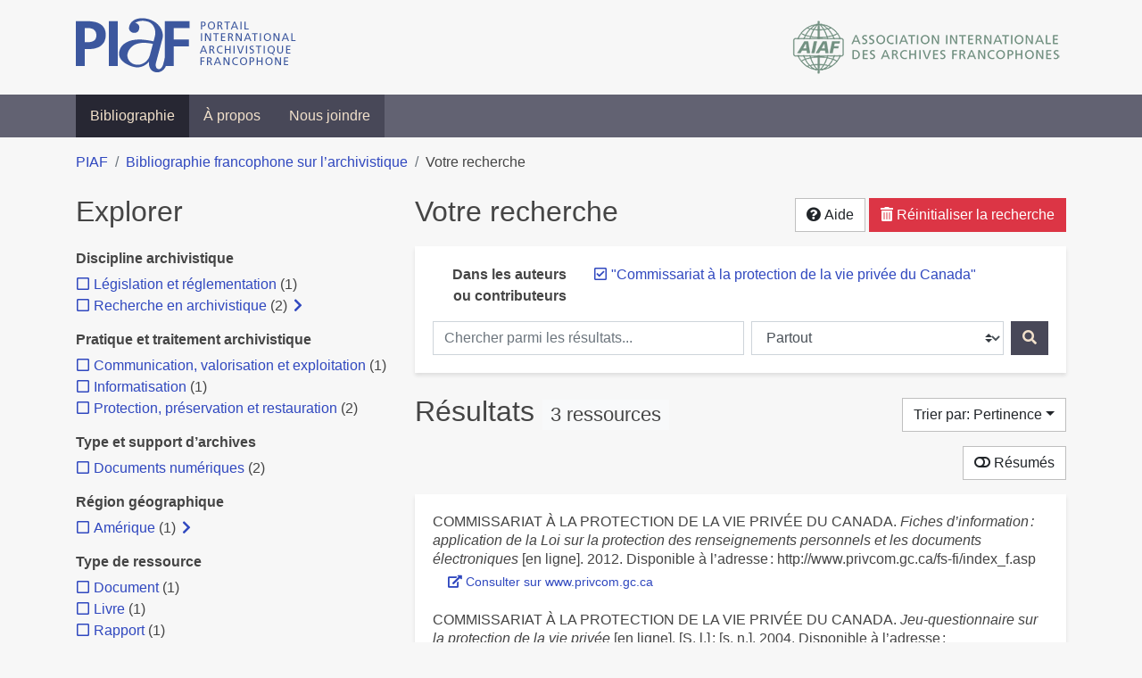

--- FILE ---
content_type: text/html; charset=utf-8
request_url: https://bibliopiaf.ebsi.umontreal.ca/bibliographie/?creator=%22Commissariat+%C3%A0+la+protection+de+la+vie+priv%C3%A9e+du+Canada%22
body_size: 11385
content:
<!doctype html>
<html lang="fr" class="no-js">
        <head >
                <meta charset="utf-8"> 
                <meta http-equiv="X-UA-Compatible" content="IE=edge">
    <meta name="viewport" content="width=device-width, initial-scale=1, shrink-to-fit=no">
    <meta name="generator" content="Kerko">
    <meta name="robots" content="noindex">
    <link rel="alternate" type="application/atom+xml" href="/bibliographie/atom.xml?creator=%22Commissariat+%C3%A0+la+protection+de+la+vie+priv%C3%A9e+du+Canada%22" title="Flux web personnalisé" />
            <title>Résultats | Bibliographie francophone sur l’archivistique</title>
    <link rel="stylesheet" href="/static/styles/main.css">

        <link rel="stylesheet" href="https://use.fontawesome.com/releases/v5.8.2/css/solid.css" integrity="sha384-ioUrHig76ITq4aEJ67dHzTvqjsAP/7IzgwE7lgJcg2r7BRNGYSK0LwSmROzYtgzs" crossorigin="anonymous">
        <link rel="stylesheet" href="https://use.fontawesome.com/releases/v5.8.2/css/regular.css" integrity="sha384-hCIN6p9+1T+YkCd3wWjB5yufpReULIPQ21XA/ncf3oZ631q2HEhdC7JgKqbk//4+" crossorigin="anonymous">
        <link rel="stylesheet" href="https://use.fontawesome.com/releases/v5.8.2/css/fontawesome.css" integrity="sha384-sri+NftO+0hcisDKgr287Y/1LVnInHJ1l+XC7+FOabmTTIK0HnE2ID+xxvJ21c5J" crossorigin="anonymous">
        <link rel="stylesheet" href="/bibliographie/static/kerko/css/styles.css?20230626"><script>
                    var re = new RegExp('(^|\\s)no-js(\\s|$)');
                    document.documentElement.className = document.documentElement.className.replace(re, '$1js$2');
                </script>
                    <!-- Global site tag (gtag.js) - Google Analytics -->
                    <script async src="https://www.googletagmanager.com/gtag/js?id=G-JFFPFP0YCG"></script>
                    <script>
                        window.dataLayer = window.dataLayer || [];
                        function gtag(){dataLayer.push(arguments);}
                        gtag('js', new Date());
                        gtag('config', 'G-JFFPFP0YCG');
                    </script>
    <link rel="icon" href="/static/images/favicon.ico">

        </head>
        <body >
        <header >
    <div class="container d-print-none">
        <div class="header-piaf d-flex flex-column flex-md-row justify-content-between">
            <a href="https://www.piaf-archives.org/" title="Portail international archivistique francophone">
                <img src="/static/images/logo-piaf.png" width="247" height="61" alt="Logo PIAF">
            </a>
            <a class="d-none d-md-block" href="https://www.piaf-archives.org/AIAF/association-internationale-des-archives-francophones"  title="Association internationale des archives francophones (AIAF)">
                <img src="/static/images/logo-aiaf-ff.png" width="313" height="66" alt="Logo Association internationale des archives francophones (AIAF)">
            </a>
        </div>
    </div>
    <nav class="navbar navbar-expand-md navbar-dark bg-dark d-print-none">
        <div class="container">
                <button class="navbar-toggler" type="button" data-toggle="collapse" data-target="#navbar-content" aria-controls="navbar-content" aria-expanded="false" aria-label="Basculer la navigation">
                    <span class="navbar-toggler-text">Menu</span><span class="navbar-toggler-icon"></span>
                </button>
                <div id="navbar-content" class="collapse navbar-collapse">
                    <ul class="navbar-nav justify-content-start">
    <li class="nav-item active">
        <a class="nav-link" href="/bibliographie/" >Bibliographie</a>
    </li>

    <li class="nav-item ">
        <a class="nav-link" href="/bibliographie/a-propos" >À propos</a>
    </li>

    <li class="nav-item ">
        <a class="nav-link" href="/bibliographie/nous-joindre" >Nous joindre</a>
    </li>

                    </ul>
                </div>
        </div>
    </nav>

        </header>
        <main class="container">
        
            <div class="row">
                <nav class="col d-print-none" aria-label="Fil d'Ariane">
                    <ol class="breadcrumb">
                        
            <li class="breadcrumb-item">
                <a href="https://www.piaf-archives.org/" >PIAF</a>
            </li>
            <li class="breadcrumb-item">
                <a href="/bibliographie/" >Bibliographie francophone sur l’archivistique</a>
            </li>
            <li class="breadcrumb-item active" aria-current="page">Votre recherche</li>
                    </ol>
                </nav>
            </div>
                <div class="row">
                        <div class="col-12 col-lg-8 order-lg-4">
    <div class="my-2 row">
        <h1 class="h2 col-auto pr-1 mr-auto d-inline">
                Votre recherche</h1>
            <div class="col-auto pl-0 ml-auto text-right">
                <div class="d-inline-block d-print-none mt-1 mb-2">
                    <button class="btn btn-light" data-toggle="modal" data-target="#search-help">
                        <span class="fas fa-question-circle" aria-hidden="true"></span> Aide
                    </button>
                </div>
                    <div class="d-inline-block d-lg-none d-print-none mt-1 mb-2">
                        <button id="facets-modal-toggle" class="btn btn-primary">
                            <span class="fas fa-compass" aria-hidden="true"></span> Explorer
                        </button>
                    </div>
                    <div class="d-inline-block d-print-none mt-1 mb-2">
                        <a class="btn btn-danger" href="/bibliographie/">
                            <span class="fas fa-trash-alt" aria-hidden="true"></span> Réinitialiser la recherche
                        </a>
                    </div>
            </div>
    </div>

<div class="modal fade" id="search-help" tabindex="-1" role="dialog" aria-labelledby="search-help-label" aria-hidden="true">
    <div class="modal-dialog modal-dialog-scrollable modal-lg" role="document">
        <div class="modal-content">
            <div class="modal-header">
                    <h2 class="modal-title" id="search-help-label">Aide</h2>
                    <button type="button" class="btn btn-secondary" data-dismiss="modal" title="Fermer le panneau d’aide" aria-label="Fermer le panneau d’aide">
                        <span class="fas fa-times" aria-hidden="true"></span>
                    </button>
            </div>
            <div class="modal-body">
                    <p>L’interface de recherche est composée de trois sections&nbsp;: <strong>Rechercher</strong>, <strong>Explorer</strong> et <strong>Résultats</strong>. Celles-ci sont décrites en détail ci-dessous.</p>
                    <p>Vous pouvez lancer une recherche aussi bien à partir de la section <strong>Rechercher</strong> qu’à partir de la section <strong>Explorer</strong>.</p>
                    <h3>Rechercher</h3>
                    <p>Cette section affiche vos critères de recherche courants et vous permet de soumettre des mots-clés à chercher dans la bibliographie.</p>
                    <ul>
                        <li>Chaque nouvelle soumission ajoute les mots-clés saisis à la liste des critères de recherche.</li>
                        <li>Pour lancer une nouvelle recherche plutôt qu’ajouter des mots-clés à la recherche courante, utilisez le bouton <strong>Réinitialiser la recherche</strong>, puis entrez vos mots-clés.</li>
                        <li>Pour remplacer un mot-clé déjà soumis, veuillez d’abord le retirer en décochant sa case à cocher, puis soumettre un nouveau mot-clé.</li>
                            <li>Vous pouvez contrôler la portée de votre recherche en choisissant où chercher. Les options sont&nbsp;:
                                <ul>
                                            <li><strong>Partout</strong>&nbsp;: repère vos mots-clés dans tous les champs des références bibliographiques ainsi que dans le contenu textuel des documents disponibles.</li>
                                            <li><strong>Dans les auteurs ou contributeurs</strong>&nbsp;: repère vos mots-clés dans les noms d’auteurs ou de contributeurs.</li>
                                            <li><strong>Dans les titres</strong>&nbsp;: repère vos mots-clés dans les titres.</li>
                                            <li><strong>Dans les années de publication</strong>&nbsp;: repère vos mots-clés dans le champ d’année de publication (vous pouvez utiliser l’opérateur <strong>OU</strong> avec vos mots-clés pour trouver des références ayant différentes années de publication. Par exemple, <code>2020 OU 2021</code>).</li>
                                </ul>
                            </li>
                        <li>Vous pouvez utiliser les opérateurs booléens avec vos mots-clés&nbsp;:
                            <ul>
                                <li><strong>ET</strong>&nbsp;: repère les références qui contiennent tous les termes fournis. Ceci est la relation par défaut entre les termes séparés d’un espace. Par exemple, <code>a b</code> est équivalent à <code>a ET b</code>.</li>
                                <li><strong>OU</strong>&nbsp;: repère les références qui contiennent n’importe lequel des termes fournis. Par exemple, <code>a OU b</code>.</li>
                                <li><strong>SAUF</strong>&nbsp;: exclut les références qui contiennent le terme fourni. Par exemple, <code>SAUF a</code>.</li>
                                <li>Les opérateurs booléens doivent être saisis en MAJUSCULES.</li>
                            </ul>
                        </li>
                        <li>Vous pouvez faire des groupements logiques (avec les parenthèses) pour éviter les ambiguïtés lors de la combinaison de plusieurs opérateurs booléens. Par exemple, <code>(a OU b) ET c</code>.</li>
                        <li>Vous pouvez demander une séquence exacte de mots (avec les guillemets droits), par exemple <code>"a b c"</code>. Par défaut la différence entre les positions des mots est de 1, ce qui signifie qu’une référence sera repérée si elle contient les mots et qu’ils sont consécutifs. Une distance maximale différente peut être fournie (avec le tilde), par exemple <code>"a b"~2</code> permet jusqu’à un terme entre <code>a</code> et <code>b</code>, ce qui signifie que la séquence <code>a c b</code> pourrait être repérée aussi bien que <code>a b</code>.</li>
                        <li>Vous pouvez préciser que certains termes sont plus importants que d’autres (avec l’accent circonflexe). Par exemple, <code>a^2 b c^0.5</code> indique que <code>a</code> est deux fois plus important que <code>b</code> dans le calcul de pertinence des résultats, tandis que <code>c</code> est de moitié moins important. Ce type de facteur peut être appliqué à un groupement logique, par exemple <code>(a b)^3 c</code>.</li>
                        <li>La recherche par mots-clés est insensible à la casse et les accents et la ponctuation sont ignorés.</li>
                        <li> Les terminaisons des mots sont amputées pour la plupart des champs, tels le titre, le résumé et les notes. L’amputation des terminaisons vous évite d’avoir à prévoir toutes les formes possibles d’un mot dans vos recherches. Ainsi, les termes <code>municipal</code>, <code>municipale</code> et <code>municipaux</code>, par exemple, donneront tous le même résultat. L’amputation des terminaisons n’est <em>pas</em> appliquée au texte des champs de noms, tels auteurs/contributeurs, éditeur, publication.</li>
                    </ul>
                    <h3>Explorer</h3>
                    <p>Cette section vous permet d’explorer les catégories associées aux références.</p>
                    <ul>
                        <li>Les catégories peuvent servir à affiner votre recherche. Cochez une catégorie pour l’ajouter à vos critères de recherche. Les résultats seront alors restreints aux références qui sont associées à cette catégorie.</li>
                        <li>Dé-cochez une catégorie pour la retirer de vos critères de recherche et élargir votre recherche.</li>
                        <li>Les nombres affichés à côté des catégories indiquent combien de références sont associées à chaque catégorie considérant les résultats de recherche courants. Ces nombres varieront en fonction de vos critères de recherche, de manière à toujours décrire le jeu de résultats courant. De même, des catégories et des facettes entières pourront disparaître lorsque les résultats de recherche ne contiennent aucune référence leur étant associées.</li>
                        <li>Une icône de flèche (<span class="fas fa-chevron-right" aria-hidden="true"></span>) apparaissant à côté d’une catégorie indique que des sous-catégories sont disponibles. Vous pouvez appuyer sur l’icône pour faire afficher la liste de ces catégories plus spécifiques. Par la suite, vous pouvez appuyer à nouveau pour masquer la liste. L’action d’afficher ou de masquer les sous-catégories ne modifie pas vos critères de recherche; ceci vous permet de rapidement explorer l’arborescence des catégories, si désiré.</li>
                    </ul>
                    <h3>Résultats</h3>
                    <p>Cette section présente les résultats de recherche. Si aucun critère de recherche n’a été fourni, elle montre toute la bibliographie (jusqu’à 40 références par page).</p>
                    <ul>
                        <li>Chaque référence de la liste des résultats est un hyperlien vers sa notice bibliographique complète. À partir de la notice, vous pouvez continuer à explorer les résultats de recherche en naviguant vers les notices précédentes ou suivantes de vos résultats de recherche, ou encore retourner à la liste des résultats.</li>
                        <li>Des hyperliens supplémentaires, tels que <strong>Consulter le document</strong> ou <strong>Consulter sur <em>[nom d’un site web]</em></strong>, peuvent apparaître sous un résultat de recherche. Ces liens vous fournissent un accès rapide à la ressource, des liens que vous trouverez également dans la notice bibliographique.</li>
                            <li>Le bouton <strong>Résumés</strong> vous permet d’activer ou de désactiver l’affichage des résumés dans la liste des résultats de recherche. Toutefois, activer l’affichage des résumés n’aura aucun effet sur les résultats pour lesquels aucun résumé n’est disponible.
                            <li>Diverses options sont fournies pour permettre de contrôler l’ordonnancement les résultats de recherche. L’une d’elles est l’option de tri par <strong>Pertinence</strong>, qui classe les résultats du plus pertinent au moins pertinent. Le score utilisé à cette fin prend en compte la fréquence des mots ainsi que les champs dans lesquels ils apparaissent. Par exemple, si un terme recherché apparaît fréquemment dans une référence ou est l’un d’un très petit nombre de termes utilisé dans cette référence, cette référence aura probablement un score plus élevé qu’une autre où le terme apparaît moins fréquemment ou qui contient un très grand nombre de mots. De même, le score sera plus élevé si un terme est rare dans l’ensemble de la bibliographie que s’il est très commun. De plus, si un terme de recherche apparaît par exemple dans le titre d’une référence, le score de cette référence sera plus élevé que s’il apparaissait dans un champ moins important tel le résumé.</li>
                            <li>Le tri par <strong>Pertinence</strong> n’est disponible qu’après avoir soumis des mots-clés par le biais de la section <strong>Rechercher</strong>.</li>
                            <li>Les catégories sélectionnées dans la section <strong>Explorer</strong> n’ont aucun effet sur le tri par pertinence. Elles ne font que filtrer la liste des résultats.</li>
                    </ul>
                    <div class="my-3 text-right">
                        <button type="button" class="btn btn-secondary" data-dismiss="modal" aria-label="Fermer le panneau d’aide">Fermer</button>
                    </div>
            </div>
        </div>
    </div>
</div>
        <div class="card breadbox mb-4">
            <div class="card-body">
        <div class="row">
            <div class="col-md-4 col-xl-3 font-weight-bold break-word text-md-right text-print-left">
                Dans les auteurs ou contributeurs
            </div>
            <div class="col-md-8 col-xl-9">
        <ul class="list-unstyled mb-0"><li class="position-relative" style="margin-left:20px;"><a class="no-decorate" href="/bibliographie/" title="Retirer le terme '&#34;Commissariat à la protection de la vie privée du Canada&#34;'" aria-label="Retirer le terme '&#34;Commissariat à la protection de la vie privée du Canada&#34;'" rel="nofollow"><span class="far fa-check-square position-absolute" aria-hidden="true" style="margin-left:1px;top:-1px;left:-20px;line-height:1.5;"></span>
                    <span class="facet-item-label parent-decorate">&#34;Commissariat à la protection de la vie privée du Canada&#34;</span></a>
            
        </li>
        </ul>
            </div>
        </div>
    <form method="post" role="search" class="form d-print-none px-0"><input id="csrf_token" name="csrf_token" type="hidden" value="IjZmZTU1NWZjNmM4ODA0OWU1MTFlZjNkN2Y0OWVhMTU1Y2FlZDUyZjUi.aXBYgg.jfduwh62DKUJJvWOWOnvnWPgCGU">
        <div class="form-row mx-n1">
            <div class="col-12 col-md px-1 mb-2 mb-md-0">
                <label for="keywords" class="sr-only">Chercher parmi les résultats...</label><input class="form-control" id="keywords" maxlength="1000" name="keywords" placeholder="Chercher parmi les résultats..." type="search" value="">
            </div>
            <div class="col col-md-5 px-1">
                <label for="scope" class="sr-only">Chercher dans...</label><select class="custom-select" id="scope" name="scope"><option value="all">Partout</option><option value="creator">Dans les auteurs ou contributeurs</option><option value="title">Dans les titres</option><option value="pubyear">Dans les années de publication</option></select>
            </div>
            <div class="col-auto px-1">
                <button id="submit" type="submit" class="btn btn-primary" title="Rechercher" aria-label="Rechercher">
                    <span class="fas fa-search" aria-hidden="true"></span>
                </button>
            </div>
        </div>
    </form>
            </div>
        </div>
    <div class="my-2 row">
        <div class="col-auto mr-auto">
            <h2 class="d-inline mb-2">Résultats
                    <span class="badge badge-light">3 ressources</span>
            </h2>
        </div>
            <div class="col-auto pl-0 ml-auto mt-1 mb-2 text-right">
                <div class="d-inline-block d-print-none">
    <div class="dropdown">
        <button class="btn btn-light dropdown-toggle" type="button" id="sort-options" data-toggle="dropdown" aria-haspopup="true" aria-expanded="false" aria-label="Trier par...">
            <span aria-hidden="true">Trier par: Pertinence</span></button>
        <div class="dropdown-menu dropdown-menu-right" aria-labelledby="sort-options"><a class="dropdown-item active" href="/bibliographie/?creator=%22Commissariat+%C3%A0+la+protection+de+la+vie+priv%C3%A9e+du+Canada%22&sort=score" aria-current="true" title="Trier par Pertinence (Tri courant)" aria-label="Trier par Pertinence (Tri courant)" rel="nofollow">Pertinence</a><a class="dropdown-item" href="/bibliographie/?creator=%22Commissariat+%C3%A0+la+protection+de+la+vie+priv%C3%A9e+du+Canada%22&sort=date_desc"  title="Trier par Date décroissante" aria-label="Trier par Date décroissante" rel="nofollow">Date décroissante</a><a class="dropdown-item" href="/bibliographie/?creator=%22Commissariat+%C3%A0+la+protection+de+la+vie+priv%C3%A9e+du+Canada%22&sort=date_asc"  title="Trier par Date croissante" aria-label="Trier par Date croissante" rel="nofollow">Date croissante</a><a class="dropdown-item" href="/bibliographie/?creator=%22Commissariat+%C3%A0+la+protection+de+la+vie+priv%C3%A9e+du+Canada%22&sort=author_asc"  title="Trier par Auteur A-Z" aria-label="Trier par Auteur A-Z" rel="nofollow">Auteur A-Z</a><a class="dropdown-item" href="/bibliographie/?creator=%22Commissariat+%C3%A0+la+protection+de+la+vie+priv%C3%A9e+du+Canada%22&sort=author_desc"  title="Trier par Auteur Z-A" aria-label="Trier par Auteur Z-A" rel="nofollow">Auteur Z-A</a><a class="dropdown-item" href="/bibliographie/?creator=%22Commissariat+%C3%A0+la+protection+de+la+vie+priv%C3%A9e+du+Canada%22&sort=title_asc"  title="Trier par Titre A-Z" aria-label="Trier par Titre A-Z" rel="nofollow">Titre A-Z</a><a class="dropdown-item" href="/bibliographie/?creator=%22Commissariat+%C3%A0+la+protection+de+la+vie+priv%C3%A9e+du+Canada%22&sort=title_desc"  title="Trier par Titre Z-A" aria-label="Trier par Titre Z-A" rel="nofollow">Titre Z-A</a>
        </div>
    </div>
                </div>
            </div>
    </div>
            <div class="row">
                    <div class="col-auto ml-auto pl-0">
                            <a class="btn btn-light d-print-none" href="/bibliographie/?creator=%22Commissariat+%C3%A0+la+protection+de+la+vie+priv%C3%A9e+du+Canada%22&page=1&abstracts=1" title="Montrer les résumés" aria-label="Montrer les résumés"><span class="fas fa-toggle-off" aria-hidden="true"></span> Résumés</a>
                    </div>
            </div>
            <div class="card my-3">
                <div class="card-body py-1">
                    <ul class="list-unstyled ">

<li class="search-item break-word my-3">
            <div class="d-flex">
                <a class="d-block mw-100 mr-auto" href="/bibliographie/?creator=%22Commissariat+%C3%A0+la+protection+de+la+vie+priv%C3%A9e+du+Canada%22&page=1&page-len=1&id=8NSQ92ML" title="Voir les détails">
<div class="csl-bib-body" style="line-height: 1.35; ">
  <div class="csl-entry">COMMISSARIAT &#xC0; LA PROTECTION DE LA VIE PRIV&#xC9;E DU CANADA. <i>Fiches d&#x2019;information&#x202F;: application de la Loi sur la protection des renseignements personnels et les documents &#xE9;lectroniques</i> [en&#xA0;ligne]. 2012. Disponible &#xE0; l&#x2019;adresse&#x202F;: http://www.privcom.gc.ca/fs-fi/index_f.asp</div>
</div>
                </a><span class='Z3988' title='url_ver=Z39.88-2004&amp;ctx_ver=Z39.88-2004&amp;rfr_id=info%3Asid%2Fzotero.org%3A2&amp;rft_val_fmt=info%3Aofi%2Ffmt%3Akev%3Amtx%3Adc&amp;rft.type=document&amp;rft.title=Fiches%20d&apos;information%20%3A%20application%20de%20la%20Loi%20sur%20la%20protection%20des%20renseignements%20personnels%20et%20les%20documents%20%C3%A9lectroniques&amp;rft.identifier=http%3A%2F%2Fwww.privcom.gc.ca%2Ffs-fi%2Findex_f.asp&amp;rft.aulast=Commissariat%20%C3%A0%20la%20protection%20de%20la%20vie%20priv%C3%A9e%20du%20Canada&amp;rft.au=Commissariat%20%C3%A0%20la%20protection%20de%20la%20vie%20priv%C3%A9e%20du%20Canada&amp;rft.date=2012'></span>

            </div>
                <div class="d-print-none btn-group ml-2">
                            <a class="btn btn-sm btn-link text-nowrap" href="http://www.privcom.gc.ca/fs-fi/index_f.asp" target="_blank" rel="noopener noreferrer">
                                <span class="fas fa-external-link-alt mr-1" aria-hidden="true"></span>Consulter sur www.privcom.gc.ca</a>
                </div>
</li>

<li class="search-item break-word my-3">
            <div class="d-flex">
                <a class="d-block mw-100 mr-auto" href="/bibliographie/?creator=%22Commissariat+%C3%A0+la+protection+de+la+vie+priv%C3%A9e+du+Canada%22&page=2&page-len=1&id=VNUX4QRH" title="Voir les détails">
<div class="csl-bib-body" style="line-height: 1.35; ">
  <div class="csl-entry">COMMISSARIAT &#xC0; LA PROTECTION DE LA VIE PRIV&#xC9;E DU CANADA. <i>Jeu-questionnaire sur la protection de la vie priv&#xE9;e</i> [en&#xA0;ligne]. [S.&#xA0;l.]&#x202F;: [s.&#xA0;n.], 2004. Disponible &#xE0; l&#x2019;adresse&#x202F;: http://www.privcom.gc.ca/quiz/index_f.asp</div>
</div>
                </a><span class='Z3988' title='url_ver=Z39.88-2004&amp;ctx_ver=Z39.88-2004&amp;rfr_id=info%3Asid%2Fzotero.org%3A2&amp;rft_val_fmt=info%3Aofi%2Ffmt%3Akev%3Amtx%3Abook&amp;rft.genre=report&amp;rft.btitle=Jeu-questionnaire%20sur%20la%20protection%20de%20la%20vie%20priv%C3%A9e&amp;rft.aulast=Commissariat%20%C3%A0%20la%20protection%20de%20la%20vie%20priv%C3%A9e%20du%20Canada&amp;rft.au=Commissariat%20%C3%A0%20la%20protection%20de%20la%20vie%20priv%C3%A9e%20du%20Canada&amp;rft.date=2004'></span>

            </div>
                <div class="d-print-none btn-group ml-2">
                            <a class="btn btn-sm btn-link text-nowrap" href="http://www.privcom.gc.ca/quiz/index_f.asp" target="_blank" rel="noopener noreferrer">
                                <span class="fas fa-external-link-alt mr-1" aria-hidden="true"></span>Consulter sur www.privcom.gc.ca</a>
                </div>
</li>

<li class="search-item break-word my-3">
            <div class="d-flex">
                <a class="d-block mw-100 mr-auto" href="/bibliographie/?creator=%22Commissariat+%C3%A0+la+protection+de+la+vie+priv%C3%A9e+du+Canada%22&page=3&page-len=1&id=MPXL4TWW" title="Voir les détails">
<div class="csl-bib-body" style="line-height: 1.35; ">
  <div class="csl-entry">COMMISSARIAT &#xC0; LA PROTECTION DE LA VIE PRIV&#xC9;E DU CANADA. <i>La Loi sur l&#x2019;acc&#xE8;s &#xE0; l&#x2019;information&#x202F;: Dix ans d&#x2019;acc&#xE8;s &#xE0; l&#x2019;information. Vers l&#x2019;avenir</i>. [S.&#xA0;l.]&#x202F;: [s.&#xA0;n.], 1994. ISBN&#xA0;0-662-61386-4. Disponible &#xE0; l&#x2019;adresse&#x202F;: http://publications.gc.ca/pub?id=48583&amp;sl=1</div>
</div>
                </a><span class='Z3988' title='url_ver=Z39.88-2004&amp;ctx_ver=Z39.88-2004&amp;rfr_id=info%3Asid%2Fzotero.org%3A2&amp;rft_id=urn%3Aisbn%3A0-662-61386-4&amp;rft_val_fmt=info%3Aofi%2Ffmt%3Akev%3Amtx%3Abook&amp;rft.genre=book&amp;rft.btitle=La%20Loi%20sur%20l&apos;acc%C3%A8s%20%C3%A0%20l&apos;information%20%3A%20Dix%20ans%20d&apos;acc%C3%A8s%20%C3%A0%20l&apos;information.%20Vers%20l&apos;avenir&amp;rft.aulast=Commissariat%20%C3%A0%20la%20protection%20de%20la%20vie%20priv%C3%A9e%20du%20Canada&amp;rft.au=Commissariat%20%C3%A0%20la%20protection%20de%20la%20vie%20priv%C3%A9e%20du%20Canada&amp;rft.date=1994&amp;rft.isbn=0-662-61386-4'></span>

            </div>
                <div class="d-print-none btn-group ml-2">
                            <a class="btn btn-sm btn-link text-nowrap" href="http://publications.gc.ca/pub?id=48583&amp;sl=1" target="_blank" rel="noopener noreferrer">
                                <span class="fas fa-external-link-alt mr-1" aria-hidden="true"></span>Consulter sur publications.gc.ca</a>
                </div>
</li>
                    </ul>
                </div>
            </div>
                <div class="row">
                    <div class="col-auto ml-auto mt-2 mb-4 text-right">
                            <div class="d-none d-md-inline-block d-print-none mb-1">
                                <button id="print-link" class="btn btn-light" type="button" data-url="/bibliographie/?creator=%22Commissariat+%C3%A0+la+protection+de+la+vie+priv%C3%A9e+du+Canada%22&page-len=all&print-preview=1">
                                    <span class="fas fa-print" aria-hidden="true"></span> Imprimer 3 références
                                </button>
                            </div>
                            <div class="d-inline-block d-print-none mb-1">
                                <div class="dropdown">
                                    <button class="btn btn-light dropdown-toggle" type="button" id="download-options" data-toggle="dropdown" aria-haspopup="true" aria-expanded="false">
                                        <span class="fas fa-download" aria-hidden="true"></span> Télécharger 3 notices</button>
                                    <div class="dropdown-menu dropdown-menu-right dropdown-width-300" aria-labelledby="download-options">
                                            <a class="dropdown-item" href="/bibliographie/export/ris/?creator=%22Commissariat+%C3%A0+la+protection+de+la+vie+priv%C3%A9e+du+Canada%22" rel="nofollow" type="application/x-research-info-systems" title="Télécharger au format RIS" aria-label="Télécharger au format RIS">RIS</a>
                                            <p class="px-4 text-muted">Format recommandé pour la plupart des logiciels de gestion de références bibliographiques</p>
                                            <a class="dropdown-item" href="/bibliographie/export/bibtex/?creator=%22Commissariat+%C3%A0+la+protection+de+la+vie+priv%C3%A9e+du+Canada%22" rel="nofollow" type="application/x-bibtex" title="Télécharger au format BibTeX" aria-label="Télécharger au format BibTeX">BibTeX</a>
                                            <p class="px-4 text-muted">Format recommandé pour les logiciels spécialement conçus pour BibTeX</p>
                                    </div>
                                </div>
                            </div>
                            <div class="d-inline-block d-print-none mb-1">
                                <a class="btn btn-light" href="/bibliographie/atom.xml?creator=%22Commissariat+%C3%A0+la+protection+de+la+vie+priv%C3%A9e+du+Canada%22" type="application/atom+xml" title="Flux web personnalisé d’après vos critères de recherche" target="_blank" rel="noopener">
                                    <span class="fas fa-rss" aria-hidden="true"></span> Flux web personnalisé
                                </a>
                            </div>
                    </div>
                </div>
            <div class="text-right mb-4 text-muted d-print-none">
                    Dernière mise à jour depuis la base de données&nbsp;: 20/01/2026 06:30 (CET)
            </div>
                        </div>
                            <div class="col-12 col-lg-4 order-lg-1">
            <div id="facets-container" class="d-none d-lg-block d-print-none">
                <h2 class="mt-2 mb-4">Explorer</h2>
                <div id="facets" class="facets">
                        
        <div>
            <h3 class="h6 font-weight-bold">
                Discipline archivistique
            </h3>
            <div>
        <ul id="f-discipline-archivistique" class="list-unstyled collapse show"><li class="position-relative" style="margin-left:20px;"><a class="no-decorate" href="/bibliographie/?creator=%22Commissariat+%C3%A0+la+protection+de+la+vie+priv%C3%A9e+du+Canada%22&discipline-archivistique=SA22JVW3" title="Ajouter le filtre 'Législation et réglementation'" aria-label="Ajouter le filtre 'Législation et réglementation'" rel="nofollow"><span class="far fa-square position-absolute" aria-hidden="true" style="margin-left:1px;top:-1px;left:-20px;line-height:1.5;"></span>
                    <span class="facet-item-label parent-decorate">Législation et réglementation</span></a>
            <span class="facet-item-count"> (1) </span>
        </li><li class="position-relative" style="margin-left:20px;"><a class="no-decorate" href="/bibliographie/?creator=%22Commissariat+%C3%A0+la+protection+de+la+vie+priv%C3%A9e+du+Canada%22&discipline-archivistique=IQCEVJTL" title="Ajouter le filtre 'Recherche en archivistique'" aria-label="Ajouter le filtre 'Recherche en archivistique'" rel="nofollow"><span class="far fa-square position-absolute" aria-hidden="true" style="margin-left:1px;top:-1px;left:-20px;line-height:1.5;"></span>
                    <span class="facet-item-label parent-decorate">Recherche en archivistique</span></a>
            <span class="facet-item-count"> (2) </span><button class="btn btn-link px-0 py-0 border-0 align-baseline btn-expand" data-toggle="collapse" data-target="#f-discipline-archivistique-IQCEVJTL" aria-controls="f-discipline-archivistique-IQCEVJTL" aria-expanded="false" title="Afficher les filtres plus spécifiques" aria-label="Afficher les filtres plus spécifiques"><span class="fas fa-chevron-right" aria-hidden="true" style="width: 1rem;"></span>
    </button><button class="btn btn-link px-0 py-0 border-0 align-baseline btn-collapse" data-toggle="collapse" data-target="#f-discipline-archivistique-IQCEVJTL" aria-controls="f-discipline-archivistique-IQCEVJTL" aria-expanded="true" title="Masquer les filtres plus spécifiques" aria-label="Masquer les filtres plus spécifiques"><span class="fas fa-chevron-down" aria-hidden="true" style="width: 1rem;"></span>
    </button>
                
        <ul id="f-discipline-archivistique-IQCEVJTL" class="list-no-bullets collapse"><li class="position-relative"><a class="no-decorate" href="/bibliographie/?creator=%22Commissariat+%C3%A0+la+protection+de+la+vie+priv%C3%A9e+du+Canada%22&discipline-archivistique=IQCEVJTL.7V2W5LUR" title="Ajouter le filtre 'Travaux de recherche'" aria-label="Ajouter le filtre 'Travaux de recherche'" rel="nofollow"><span class="far fa-square position-absolute" aria-hidden="true" style="margin-left:1px;top:-1px;left:-20px;line-height:1.5;"></span>
                    <span class="facet-item-label parent-decorate">Travaux de recherche</span></a>
            <span class="facet-item-count"> (2) </span>
        </li>
        </ul>
        </li>
        </ul>
            </div>
        </div>
                        
                        
        <div>
            <h3 class="h6 font-weight-bold">
                Pratique et traitement archivistique
            </h3>
            <div>
        <ul id="f-pratique-et-traitement-archivistique" class="list-unstyled collapse show"><li class="position-relative" style="margin-left:20px;"><a class="no-decorate" href="/bibliographie/?creator=%22Commissariat+%C3%A0+la+protection+de+la+vie+priv%C3%A9e+du+Canada%22&pratique-et-traitement-archivistique=Z2Z2PV79" title="Ajouter le filtre 'Communication, valorisation et exploitation'" aria-label="Ajouter le filtre 'Communication, valorisation et exploitation'" rel="nofollow"><span class="far fa-square position-absolute" aria-hidden="true" style="margin-left:1px;top:-1px;left:-20px;line-height:1.5;"></span>
                    <span class="facet-item-label parent-decorate">Communication, valorisation et exploitation</span></a>
            <span class="facet-item-count"> (1) </span>
        </li><li class="position-relative" style="margin-left:20px;"><a class="no-decorate" href="/bibliographie/?creator=%22Commissariat+%C3%A0+la+protection+de+la+vie+priv%C3%A9e+du+Canada%22&pratique-et-traitement-archivistique=YM9RD98Q" title="Ajouter le filtre 'Informatisation'" aria-label="Ajouter le filtre 'Informatisation'" rel="nofollow"><span class="far fa-square position-absolute" aria-hidden="true" style="margin-left:1px;top:-1px;left:-20px;line-height:1.5;"></span>
                    <span class="facet-item-label parent-decorate">Informatisation</span></a>
            <span class="facet-item-count"> (1) </span>
        </li><li class="position-relative" style="margin-left:20px;"><a class="no-decorate" href="/bibliographie/?creator=%22Commissariat+%C3%A0+la+protection+de+la+vie+priv%C3%A9e+du+Canada%22&pratique-et-traitement-archivistique=2A3IG9ZC" title="Ajouter le filtre 'Protection, préservation et restauration'" aria-label="Ajouter le filtre 'Protection, préservation et restauration'" rel="nofollow"><span class="far fa-square position-absolute" aria-hidden="true" style="margin-left:1px;top:-1px;left:-20px;line-height:1.5;"></span>
                    <span class="facet-item-label parent-decorate">Protection, préservation et restauration</span></a>
            <span class="facet-item-count"> (2) </span>
        </li>
        </ul>
            </div>
        </div>
                        
        <div>
            <h3 class="h6 font-weight-bold">
                Type et support d’archives
            </h3>
            <div>
        <ul id="f-type-et-support-d-archives" class="list-unstyled collapse show"><li class="position-relative" style="margin-left:20px;"><a class="no-decorate" href="/bibliographie/?creator=%22Commissariat+%C3%A0+la+protection+de+la+vie+priv%C3%A9e+du+Canada%22&type-et-support-d-archives=9H4NWW66" title="Ajouter le filtre 'Documents numériques'" aria-label="Ajouter le filtre 'Documents numériques'" rel="nofollow"><span class="far fa-square position-absolute" aria-hidden="true" style="margin-left:1px;top:-1px;left:-20px;line-height:1.5;"></span>
                    <span class="facet-item-label parent-decorate">Documents numériques</span></a>
            <span class="facet-item-count"> (2) </span>
        </li>
        </ul>
            </div>
        </div>
                        
                        
                        
                        
        <div>
            <h3 class="h6 font-weight-bold">
                Région géographique
            </h3>
            <div>
        <ul id="f-region-geographique" class="list-unstyled collapse show"><li class="position-relative" style="margin-left:20px;"><a class="no-decorate" href="/bibliographie/?creator=%22Commissariat+%C3%A0+la+protection+de+la+vie+priv%C3%A9e+du+Canada%22&region-geographique=PVTFWE3N" title="Ajouter le filtre 'Amérique'" aria-label="Ajouter le filtre 'Amérique'" rel="nofollow"><span class="far fa-square position-absolute" aria-hidden="true" style="margin-left:1px;top:-1px;left:-20px;line-height:1.5;"></span>
                    <span class="facet-item-label parent-decorate">Amérique</span></a>
            <span class="facet-item-count"> (1) </span><button class="btn btn-link px-0 py-0 border-0 align-baseline btn-expand" data-toggle="collapse" data-target="#f-region-geographique-PVTFWE3N" aria-controls="f-region-geographique-PVTFWE3N" aria-expanded="false" title="Afficher les filtres plus spécifiques" aria-label="Afficher les filtres plus spécifiques"><span class="fas fa-chevron-right" aria-hidden="true" style="width: 1rem;"></span>
    </button><button class="btn btn-link px-0 py-0 border-0 align-baseline btn-collapse" data-toggle="collapse" data-target="#f-region-geographique-PVTFWE3N" aria-controls="f-region-geographique-PVTFWE3N" aria-expanded="true" title="Masquer les filtres plus spécifiques" aria-label="Masquer les filtres plus spécifiques"><span class="fas fa-chevron-down" aria-hidden="true" style="width: 1rem;"></span>
    </button>
                
        <ul id="f-region-geographique-PVTFWE3N" class="list-no-bullets collapse"><li class="position-relative"><a class="no-decorate" href="/bibliographie/?creator=%22Commissariat+%C3%A0+la+protection+de+la+vie+priv%C3%A9e+du+Canada%22&region-geographique=PVTFWE3N.PMSQCZFD" title="Ajouter le filtre 'Canada'" aria-label="Ajouter le filtre 'Canada'" rel="nofollow"><span class="far fa-square position-absolute" aria-hidden="true" style="margin-left:1px;top:-1px;left:-20px;line-height:1.5;"></span>
                    <span class="facet-item-label parent-decorate">Canada</span></a>
            <span class="facet-item-count"> (1) </span>
        </li>
        </ul>
        </li>
        </ul>
            </div>
        </div>
                        
                        
                        
        <div>
            <h3 class="h6 font-weight-bold">
                Type de ressource
            </h3>
            <div>
        <ul id="f-type" class="list-unstyled collapse show"><li class="position-relative" style="margin-left:20px;"><a class="no-decorate" href="/bibliographie/?creator=%22Commissariat+%C3%A0+la+protection+de+la+vie+priv%C3%A9e+du+Canada%22&type=document" title="Ajouter le filtre 'Document'" aria-label="Ajouter le filtre 'Document'" rel="nofollow"><span class="far fa-square position-absolute" aria-hidden="true" style="margin-left:1px;top:-1px;left:-20px;line-height:1.5;"></span>
                    <span class="facet-item-label parent-decorate">Document</span></a>
            <span class="facet-item-count"> (1) </span>
        </li><li class="position-relative" style="margin-left:20px;"><a class="no-decorate" href="/bibliographie/?creator=%22Commissariat+%C3%A0+la+protection+de+la+vie+priv%C3%A9e+du+Canada%22&type=book" title="Ajouter le filtre 'Livre'" aria-label="Ajouter le filtre 'Livre'" rel="nofollow"><span class="far fa-square position-absolute" aria-hidden="true" style="margin-left:1px;top:-1px;left:-20px;line-height:1.5;"></span>
                    <span class="facet-item-label parent-decorate">Livre</span></a>
            <span class="facet-item-count"> (1) </span>
        </li><li class="position-relative" style="margin-left:20px;"><a class="no-decorate" href="/bibliographie/?creator=%22Commissariat+%C3%A0+la+protection+de+la+vie+priv%C3%A9e+du+Canada%22&type=report" title="Ajouter le filtre 'Rapport'" aria-label="Ajouter le filtre 'Rapport'" rel="nofollow"><span class="far fa-square position-absolute" aria-hidden="true" style="margin-left:1px;top:-1px;left:-20px;line-height:1.5;"></span>
                    <span class="facet-item-label parent-decorate">Rapport</span></a>
            <span class="facet-item-count"> (1) </span>
        </li>
        </ul>
            </div>
        </div>
                        
        <div>
            <h3 class="h6 font-weight-bold">
                Année de publication
            </h3>
            <div>
        <ul id="f-year" class="list-unstyled collapse show"><li class="position-relative" style="margin-left:20px;"><a class="no-decorate" href="/bibliographie/?creator=%22Commissariat+%C3%A0+la+protection+de+la+vie+priv%C3%A9e+du+Canada%22&year=1900" title="Ajouter le filtre 'Entre 1900 et 1999'" aria-label="Ajouter le filtre 'Entre 1900 et 1999'" rel="nofollow"><span class="far fa-square position-absolute" aria-hidden="true" style="margin-left:1px;top:-1px;left:-20px;line-height:1.5;"></span>
                    <span class="facet-item-label parent-decorate">Entre 1900 et 1999</span></a>
            <span class="facet-item-count"> (1) </span><button class="btn btn-link px-0 py-0 border-0 align-baseline btn-expand" data-toggle="collapse" data-target="#f-year-1900" aria-controls="f-year-1900" aria-expanded="false" title="Afficher les filtres plus spécifiques" aria-label="Afficher les filtres plus spécifiques"><span class="fas fa-chevron-right" aria-hidden="true" style="width: 1rem;"></span>
    </button><button class="btn btn-link px-0 py-0 border-0 align-baseline btn-collapse" data-toggle="collapse" data-target="#f-year-1900" aria-controls="f-year-1900" aria-expanded="true" title="Masquer les filtres plus spécifiques" aria-label="Masquer les filtres plus spécifiques"><span class="fas fa-chevron-down" aria-hidden="true" style="width: 1rem;"></span>
    </button>
                
        <ul id="f-year-1900" class="list-no-bullets collapse"><li class="position-relative"><a class="no-decorate" href="/bibliographie/?creator=%22Commissariat+%C3%A0+la+protection+de+la+vie+priv%C3%A9e+du+Canada%22&year=1900.1990" title="Ajouter le filtre 'Entre 1990 et 1999'" aria-label="Ajouter le filtre 'Entre 1990 et 1999'" rel="nofollow"><span class="far fa-square position-absolute" aria-hidden="true" style="margin-left:1px;top:-1px;left:-20px;line-height:1.5;"></span>
                    <span class="facet-item-label parent-decorate">Entre 1990 et 1999</span></a>
            <span class="facet-item-count"> (1) </span><button class="btn btn-link px-0 py-0 border-0 align-baseline btn-expand" data-toggle="collapse" data-target="#f-year-1900-1900-1990" aria-controls="f-year-1900-1900-1990" aria-expanded="false" title="Afficher les filtres plus spécifiques" aria-label="Afficher les filtres plus spécifiques"><span class="fas fa-chevron-right" aria-hidden="true" style="width: 1rem;"></span>
    </button><button class="btn btn-link px-0 py-0 border-0 align-baseline btn-collapse" data-toggle="collapse" data-target="#f-year-1900-1900-1990" aria-controls="f-year-1900-1900-1990" aria-expanded="true" title="Masquer les filtres plus spécifiques" aria-label="Masquer les filtres plus spécifiques"><span class="fas fa-chevron-down" aria-hidden="true" style="width: 1rem;"></span>
    </button>
                
        <ul id="f-year-1900-1900-1990" class="list-no-bullets collapse"><li class="position-relative"><a class="no-decorate" href="/bibliographie/?creator=%22Commissariat+%C3%A0+la+protection+de+la+vie+priv%C3%A9e+du+Canada%22&year=1900.1990.1994" title="Ajouter le filtre '1994'" aria-label="Ajouter le filtre '1994'" rel="nofollow"><span class="far fa-square position-absolute" aria-hidden="true" style="margin-left:1px;top:-1px;left:-20px;line-height:1.5;"></span>
                    <span class="facet-item-label parent-decorate">1994</span></a>
            <span class="facet-item-count"> (1) </span>
        </li>
        </ul>
        </li>
        </ul>
        </li><li class="position-relative" style="margin-left:20px;"><a class="no-decorate" href="/bibliographie/?creator=%22Commissariat+%C3%A0+la+protection+de+la+vie+priv%C3%A9e+du+Canada%22&year=2000" title="Ajouter le filtre 'Entre 2000 et 2026'" aria-label="Ajouter le filtre 'Entre 2000 et 2026'" rel="nofollow"><span class="far fa-square position-absolute" aria-hidden="true" style="margin-left:1px;top:-1px;left:-20px;line-height:1.5;"></span>
                    <span class="facet-item-label parent-decorate">Entre 2000 et 2026</span></a>
            <span class="facet-item-count"> (2) </span><button class="btn btn-link px-0 py-0 border-0 align-baseline btn-expand" data-toggle="collapse" data-target="#f-year-2000" aria-controls="f-year-2000" aria-expanded="false" title="Afficher les filtres plus spécifiques" aria-label="Afficher les filtres plus spécifiques"><span class="fas fa-chevron-right" aria-hidden="true" style="width: 1rem;"></span>
    </button><button class="btn btn-link px-0 py-0 border-0 align-baseline btn-collapse" data-toggle="collapse" data-target="#f-year-2000" aria-controls="f-year-2000" aria-expanded="true" title="Masquer les filtres plus spécifiques" aria-label="Masquer les filtres plus spécifiques"><span class="fas fa-chevron-down" aria-hidden="true" style="width: 1rem;"></span>
    </button>
                
        <ul id="f-year-2000" class="list-no-bullets collapse"><li class="position-relative"><a class="no-decorate" href="/bibliographie/?creator=%22Commissariat+%C3%A0+la+protection+de+la+vie+priv%C3%A9e+du+Canada%22&year=2000.2000" title="Ajouter le filtre 'Entre 2000 et 2009'" aria-label="Ajouter le filtre 'Entre 2000 et 2009'" rel="nofollow"><span class="far fa-square position-absolute" aria-hidden="true" style="margin-left:1px;top:-1px;left:-20px;line-height:1.5;"></span>
                    <span class="facet-item-label parent-decorate">Entre 2000 et 2009</span></a>
            <span class="facet-item-count"> (1) </span><button class="btn btn-link px-0 py-0 border-0 align-baseline btn-expand" data-toggle="collapse" data-target="#f-year-2000-2000-2000" aria-controls="f-year-2000-2000-2000" aria-expanded="false" title="Afficher les filtres plus spécifiques" aria-label="Afficher les filtres plus spécifiques"><span class="fas fa-chevron-right" aria-hidden="true" style="width: 1rem;"></span>
    </button><button class="btn btn-link px-0 py-0 border-0 align-baseline btn-collapse" data-toggle="collapse" data-target="#f-year-2000-2000-2000" aria-controls="f-year-2000-2000-2000" aria-expanded="true" title="Masquer les filtres plus spécifiques" aria-label="Masquer les filtres plus spécifiques"><span class="fas fa-chevron-down" aria-hidden="true" style="width: 1rem;"></span>
    </button>
                
        <ul id="f-year-2000-2000-2000" class="list-no-bullets collapse"><li class="position-relative"><a class="no-decorate" href="/bibliographie/?creator=%22Commissariat+%C3%A0+la+protection+de+la+vie+priv%C3%A9e+du+Canada%22&year=2000.2000.2004" title="Ajouter le filtre '2004'" aria-label="Ajouter le filtre '2004'" rel="nofollow"><span class="far fa-square position-absolute" aria-hidden="true" style="margin-left:1px;top:-1px;left:-20px;line-height:1.5;"></span>
                    <span class="facet-item-label parent-decorate">2004</span></a>
            <span class="facet-item-count"> (1) </span>
        </li>
        </ul>
        </li><li class="position-relative"><a class="no-decorate" href="/bibliographie/?creator=%22Commissariat+%C3%A0+la+protection+de+la+vie+priv%C3%A9e+du+Canada%22&year=2000.2010" title="Ajouter le filtre 'Entre 2010 et 2019'" aria-label="Ajouter le filtre 'Entre 2010 et 2019'" rel="nofollow"><span class="far fa-square position-absolute" aria-hidden="true" style="margin-left:1px;top:-1px;left:-20px;line-height:1.5;"></span>
                    <span class="facet-item-label parent-decorate">Entre 2010 et 2019</span></a>
            <span class="facet-item-count"> (1) </span><button class="btn btn-link px-0 py-0 border-0 align-baseline btn-expand" data-toggle="collapse" data-target="#f-year-2000-2000-2010" aria-controls="f-year-2000-2000-2010" aria-expanded="false" title="Afficher les filtres plus spécifiques" aria-label="Afficher les filtres plus spécifiques"><span class="fas fa-chevron-right" aria-hidden="true" style="width: 1rem;"></span>
    </button><button class="btn btn-link px-0 py-0 border-0 align-baseline btn-collapse" data-toggle="collapse" data-target="#f-year-2000-2000-2010" aria-controls="f-year-2000-2000-2010" aria-expanded="true" title="Masquer les filtres plus spécifiques" aria-label="Masquer les filtres plus spécifiques"><span class="fas fa-chevron-down" aria-hidden="true" style="width: 1rem;"></span>
    </button>
                
        <ul id="f-year-2000-2000-2010" class="list-no-bullets collapse"><li class="position-relative"><a class="no-decorate" href="/bibliographie/?creator=%22Commissariat+%C3%A0+la+protection+de+la+vie+priv%C3%A9e+du+Canada%22&year=2000.2010.2012" title="Ajouter le filtre '2012'" aria-label="Ajouter le filtre '2012'" rel="nofollow"><span class="far fa-square position-absolute" aria-hidden="true" style="margin-left:1px;top:-1px;left:-20px;line-height:1.5;"></span>
                    <span class="facet-item-label parent-decorate">2012</span></a>
            <span class="facet-item-count"> (1) </span>
        </li>
        </ul>
        </li>
        </ul>
        </li>
        </ul>
            </div>
        </div>
                        
        <div>
            <h3 class="h6 font-weight-bold">
                Ressource en ligne
            </h3>
            <div>
        <ul id="f-link" class="list-unstyled collapse show"><li class="position-relative" style="margin-left:20px;"><a class="no-decorate" href="/bibliographie/?creator=%22Commissariat+%C3%A0+la+protection+de+la+vie+priv%C3%A9e+du+Canada%22&link=t" title="Ajouter le filtre 'Oui'" aria-label="Ajouter le filtre 'Oui'" rel="nofollow"><span class="far fa-square position-absolute" aria-hidden="true" style="margin-left:1px;top:-1px;left:-20px;line-height:1.5;"></span>
                    <span class="facet-item-label parent-decorate">Oui</span></a>
            <span class="facet-item-count"> (3) </span>
        </li>
        </ul>
            </div>
        </div>
                        
                </div>
            </div>
            <div id="facets-modal" class="modal fade" tabindex="-1" role="dialog" aria-labelledby="facets-modal-label" aria-hidden="true">
                <div class="modal-dialog modal-lg modal-dialog-scrollable" role="document">
                    <div class="modal-content">
                        <div class="modal-header">
                                <h2 id="facets-modal-label" class="modal-title">Explorer</h2>
                                <button type="button" class="btn btn-secondary" data-dismiss="modal" title="Fermer le panneau d’exploration" aria-label="Fermer le panneau d’exploration">
                                    <span class="fas fa-times" aria-hidden="true"></span>
                                </button>
                        </div>
                        <div id="facets-modal-body" class="modal-body">
                                <div class="my-3 text-right">
                                    <button type="button" class="btn btn-secondary" data-dismiss="modal" aria-label="Fermer le panneau d’exploration">Fermer</button>
                                </div>
                        </div>
                    </div>
                </div>
            </div>
                            </div>
                </div>
        </main>
    <footer class="footer-piaf">
        <div class="text-center pt-3 pb-2">
            <a class="footer-piaf__link" href="https://www.piaf-archives.org/" title="Portail international archivistique francophone">PIAF</a> &bullet; <a class="footer-piaf__link" href="/bibliographie/">Bibliographie francophone sur l’archivistique</a>
        </div>
        <div class="text-center py-3 d-print-none">
            <a href="https://www.piaf-archives.org/AIAF/association-internationale-des-archives-francophones"  title="Association internationale des archives francophones (AIAF)">
                <img class="d-inline my-4 mx-4" src="/static/images/logo-aiaf-d.png" width="294" height="110" alt="Logo Association internationale des archives francophones (AIAF)">
            </a>
            <a href="https://ebsi.umontreal.ca/" target="_blank" rel="noopener" title="École de bibliothéconomie et des sciences de l’information (EBSI)">
                <img class="d-inline my-4 mx-4" src="/static/images/logo-ebsi-b.png" width="263" height="100" alt="Logo École de bibliothéconomie et des sciences de l’information (EBSI)">
            </a>
        </div>
    </footer>

    <script type="text/javascript" src="/static/scripts/main.js"></script>

        <script src="/bibliographie/static/kerko/js/search.js?20221229"></script>
            <script src="/bibliographie/static/kerko/js/print.js"></script>
        </body>
</html>